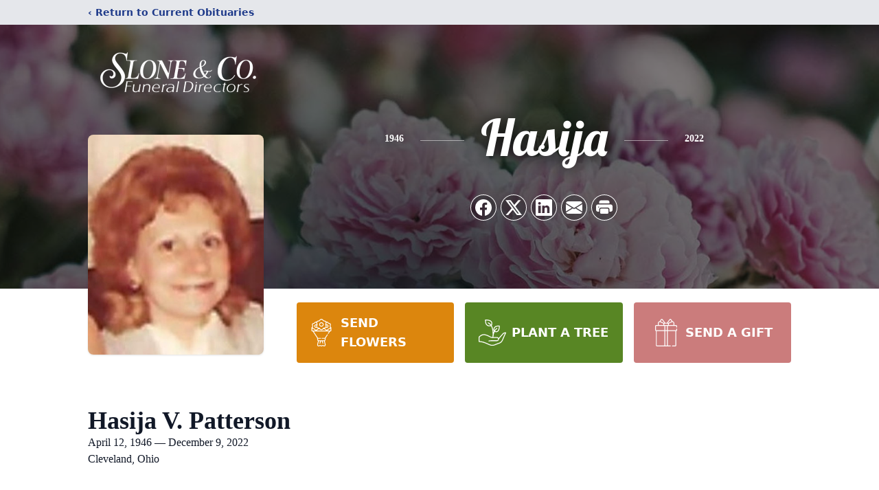

--- FILE ---
content_type: text/html; charset=utf-8
request_url: https://www.google.com/recaptcha/enterprise/anchor?ar=1&k=6LdC_pYhAAAAAHtY5yrkdiEpHo7UD2QuJ-OllMAY&co=aHR0cHM6Ly93d3cuc2xvbmVjYXJlcy5jb206NDQz&hl=en&type=image&v=PoyoqOPhxBO7pBk68S4YbpHZ&theme=light&size=invisible&badge=bottomright&anchor-ms=20000&execute-ms=30000&cb=b75g328juia4
body_size: 48970
content:
<!DOCTYPE HTML><html dir="ltr" lang="en"><head><meta http-equiv="Content-Type" content="text/html; charset=UTF-8">
<meta http-equiv="X-UA-Compatible" content="IE=edge">
<title>reCAPTCHA</title>
<style type="text/css">
/* cyrillic-ext */
@font-face {
  font-family: 'Roboto';
  font-style: normal;
  font-weight: 400;
  font-stretch: 100%;
  src: url(//fonts.gstatic.com/s/roboto/v48/KFO7CnqEu92Fr1ME7kSn66aGLdTylUAMa3GUBHMdazTgWw.woff2) format('woff2');
  unicode-range: U+0460-052F, U+1C80-1C8A, U+20B4, U+2DE0-2DFF, U+A640-A69F, U+FE2E-FE2F;
}
/* cyrillic */
@font-face {
  font-family: 'Roboto';
  font-style: normal;
  font-weight: 400;
  font-stretch: 100%;
  src: url(//fonts.gstatic.com/s/roboto/v48/KFO7CnqEu92Fr1ME7kSn66aGLdTylUAMa3iUBHMdazTgWw.woff2) format('woff2');
  unicode-range: U+0301, U+0400-045F, U+0490-0491, U+04B0-04B1, U+2116;
}
/* greek-ext */
@font-face {
  font-family: 'Roboto';
  font-style: normal;
  font-weight: 400;
  font-stretch: 100%;
  src: url(//fonts.gstatic.com/s/roboto/v48/KFO7CnqEu92Fr1ME7kSn66aGLdTylUAMa3CUBHMdazTgWw.woff2) format('woff2');
  unicode-range: U+1F00-1FFF;
}
/* greek */
@font-face {
  font-family: 'Roboto';
  font-style: normal;
  font-weight: 400;
  font-stretch: 100%;
  src: url(//fonts.gstatic.com/s/roboto/v48/KFO7CnqEu92Fr1ME7kSn66aGLdTylUAMa3-UBHMdazTgWw.woff2) format('woff2');
  unicode-range: U+0370-0377, U+037A-037F, U+0384-038A, U+038C, U+038E-03A1, U+03A3-03FF;
}
/* math */
@font-face {
  font-family: 'Roboto';
  font-style: normal;
  font-weight: 400;
  font-stretch: 100%;
  src: url(//fonts.gstatic.com/s/roboto/v48/KFO7CnqEu92Fr1ME7kSn66aGLdTylUAMawCUBHMdazTgWw.woff2) format('woff2');
  unicode-range: U+0302-0303, U+0305, U+0307-0308, U+0310, U+0312, U+0315, U+031A, U+0326-0327, U+032C, U+032F-0330, U+0332-0333, U+0338, U+033A, U+0346, U+034D, U+0391-03A1, U+03A3-03A9, U+03B1-03C9, U+03D1, U+03D5-03D6, U+03F0-03F1, U+03F4-03F5, U+2016-2017, U+2034-2038, U+203C, U+2040, U+2043, U+2047, U+2050, U+2057, U+205F, U+2070-2071, U+2074-208E, U+2090-209C, U+20D0-20DC, U+20E1, U+20E5-20EF, U+2100-2112, U+2114-2115, U+2117-2121, U+2123-214F, U+2190, U+2192, U+2194-21AE, U+21B0-21E5, U+21F1-21F2, U+21F4-2211, U+2213-2214, U+2216-22FF, U+2308-230B, U+2310, U+2319, U+231C-2321, U+2336-237A, U+237C, U+2395, U+239B-23B7, U+23D0, U+23DC-23E1, U+2474-2475, U+25AF, U+25B3, U+25B7, U+25BD, U+25C1, U+25CA, U+25CC, U+25FB, U+266D-266F, U+27C0-27FF, U+2900-2AFF, U+2B0E-2B11, U+2B30-2B4C, U+2BFE, U+3030, U+FF5B, U+FF5D, U+1D400-1D7FF, U+1EE00-1EEFF;
}
/* symbols */
@font-face {
  font-family: 'Roboto';
  font-style: normal;
  font-weight: 400;
  font-stretch: 100%;
  src: url(//fonts.gstatic.com/s/roboto/v48/KFO7CnqEu92Fr1ME7kSn66aGLdTylUAMaxKUBHMdazTgWw.woff2) format('woff2');
  unicode-range: U+0001-000C, U+000E-001F, U+007F-009F, U+20DD-20E0, U+20E2-20E4, U+2150-218F, U+2190, U+2192, U+2194-2199, U+21AF, U+21E6-21F0, U+21F3, U+2218-2219, U+2299, U+22C4-22C6, U+2300-243F, U+2440-244A, U+2460-24FF, U+25A0-27BF, U+2800-28FF, U+2921-2922, U+2981, U+29BF, U+29EB, U+2B00-2BFF, U+4DC0-4DFF, U+FFF9-FFFB, U+10140-1018E, U+10190-1019C, U+101A0, U+101D0-101FD, U+102E0-102FB, U+10E60-10E7E, U+1D2C0-1D2D3, U+1D2E0-1D37F, U+1F000-1F0FF, U+1F100-1F1AD, U+1F1E6-1F1FF, U+1F30D-1F30F, U+1F315, U+1F31C, U+1F31E, U+1F320-1F32C, U+1F336, U+1F378, U+1F37D, U+1F382, U+1F393-1F39F, U+1F3A7-1F3A8, U+1F3AC-1F3AF, U+1F3C2, U+1F3C4-1F3C6, U+1F3CA-1F3CE, U+1F3D4-1F3E0, U+1F3ED, U+1F3F1-1F3F3, U+1F3F5-1F3F7, U+1F408, U+1F415, U+1F41F, U+1F426, U+1F43F, U+1F441-1F442, U+1F444, U+1F446-1F449, U+1F44C-1F44E, U+1F453, U+1F46A, U+1F47D, U+1F4A3, U+1F4B0, U+1F4B3, U+1F4B9, U+1F4BB, U+1F4BF, U+1F4C8-1F4CB, U+1F4D6, U+1F4DA, U+1F4DF, U+1F4E3-1F4E6, U+1F4EA-1F4ED, U+1F4F7, U+1F4F9-1F4FB, U+1F4FD-1F4FE, U+1F503, U+1F507-1F50B, U+1F50D, U+1F512-1F513, U+1F53E-1F54A, U+1F54F-1F5FA, U+1F610, U+1F650-1F67F, U+1F687, U+1F68D, U+1F691, U+1F694, U+1F698, U+1F6AD, U+1F6B2, U+1F6B9-1F6BA, U+1F6BC, U+1F6C6-1F6CF, U+1F6D3-1F6D7, U+1F6E0-1F6EA, U+1F6F0-1F6F3, U+1F6F7-1F6FC, U+1F700-1F7FF, U+1F800-1F80B, U+1F810-1F847, U+1F850-1F859, U+1F860-1F887, U+1F890-1F8AD, U+1F8B0-1F8BB, U+1F8C0-1F8C1, U+1F900-1F90B, U+1F93B, U+1F946, U+1F984, U+1F996, U+1F9E9, U+1FA00-1FA6F, U+1FA70-1FA7C, U+1FA80-1FA89, U+1FA8F-1FAC6, U+1FACE-1FADC, U+1FADF-1FAE9, U+1FAF0-1FAF8, U+1FB00-1FBFF;
}
/* vietnamese */
@font-face {
  font-family: 'Roboto';
  font-style: normal;
  font-weight: 400;
  font-stretch: 100%;
  src: url(//fonts.gstatic.com/s/roboto/v48/KFO7CnqEu92Fr1ME7kSn66aGLdTylUAMa3OUBHMdazTgWw.woff2) format('woff2');
  unicode-range: U+0102-0103, U+0110-0111, U+0128-0129, U+0168-0169, U+01A0-01A1, U+01AF-01B0, U+0300-0301, U+0303-0304, U+0308-0309, U+0323, U+0329, U+1EA0-1EF9, U+20AB;
}
/* latin-ext */
@font-face {
  font-family: 'Roboto';
  font-style: normal;
  font-weight: 400;
  font-stretch: 100%;
  src: url(//fonts.gstatic.com/s/roboto/v48/KFO7CnqEu92Fr1ME7kSn66aGLdTylUAMa3KUBHMdazTgWw.woff2) format('woff2');
  unicode-range: U+0100-02BA, U+02BD-02C5, U+02C7-02CC, U+02CE-02D7, U+02DD-02FF, U+0304, U+0308, U+0329, U+1D00-1DBF, U+1E00-1E9F, U+1EF2-1EFF, U+2020, U+20A0-20AB, U+20AD-20C0, U+2113, U+2C60-2C7F, U+A720-A7FF;
}
/* latin */
@font-face {
  font-family: 'Roboto';
  font-style: normal;
  font-weight: 400;
  font-stretch: 100%;
  src: url(//fonts.gstatic.com/s/roboto/v48/KFO7CnqEu92Fr1ME7kSn66aGLdTylUAMa3yUBHMdazQ.woff2) format('woff2');
  unicode-range: U+0000-00FF, U+0131, U+0152-0153, U+02BB-02BC, U+02C6, U+02DA, U+02DC, U+0304, U+0308, U+0329, U+2000-206F, U+20AC, U+2122, U+2191, U+2193, U+2212, U+2215, U+FEFF, U+FFFD;
}
/* cyrillic-ext */
@font-face {
  font-family: 'Roboto';
  font-style: normal;
  font-weight: 500;
  font-stretch: 100%;
  src: url(//fonts.gstatic.com/s/roboto/v48/KFO7CnqEu92Fr1ME7kSn66aGLdTylUAMa3GUBHMdazTgWw.woff2) format('woff2');
  unicode-range: U+0460-052F, U+1C80-1C8A, U+20B4, U+2DE0-2DFF, U+A640-A69F, U+FE2E-FE2F;
}
/* cyrillic */
@font-face {
  font-family: 'Roboto';
  font-style: normal;
  font-weight: 500;
  font-stretch: 100%;
  src: url(//fonts.gstatic.com/s/roboto/v48/KFO7CnqEu92Fr1ME7kSn66aGLdTylUAMa3iUBHMdazTgWw.woff2) format('woff2');
  unicode-range: U+0301, U+0400-045F, U+0490-0491, U+04B0-04B1, U+2116;
}
/* greek-ext */
@font-face {
  font-family: 'Roboto';
  font-style: normal;
  font-weight: 500;
  font-stretch: 100%;
  src: url(//fonts.gstatic.com/s/roboto/v48/KFO7CnqEu92Fr1ME7kSn66aGLdTylUAMa3CUBHMdazTgWw.woff2) format('woff2');
  unicode-range: U+1F00-1FFF;
}
/* greek */
@font-face {
  font-family: 'Roboto';
  font-style: normal;
  font-weight: 500;
  font-stretch: 100%;
  src: url(//fonts.gstatic.com/s/roboto/v48/KFO7CnqEu92Fr1ME7kSn66aGLdTylUAMa3-UBHMdazTgWw.woff2) format('woff2');
  unicode-range: U+0370-0377, U+037A-037F, U+0384-038A, U+038C, U+038E-03A1, U+03A3-03FF;
}
/* math */
@font-face {
  font-family: 'Roboto';
  font-style: normal;
  font-weight: 500;
  font-stretch: 100%;
  src: url(//fonts.gstatic.com/s/roboto/v48/KFO7CnqEu92Fr1ME7kSn66aGLdTylUAMawCUBHMdazTgWw.woff2) format('woff2');
  unicode-range: U+0302-0303, U+0305, U+0307-0308, U+0310, U+0312, U+0315, U+031A, U+0326-0327, U+032C, U+032F-0330, U+0332-0333, U+0338, U+033A, U+0346, U+034D, U+0391-03A1, U+03A3-03A9, U+03B1-03C9, U+03D1, U+03D5-03D6, U+03F0-03F1, U+03F4-03F5, U+2016-2017, U+2034-2038, U+203C, U+2040, U+2043, U+2047, U+2050, U+2057, U+205F, U+2070-2071, U+2074-208E, U+2090-209C, U+20D0-20DC, U+20E1, U+20E5-20EF, U+2100-2112, U+2114-2115, U+2117-2121, U+2123-214F, U+2190, U+2192, U+2194-21AE, U+21B0-21E5, U+21F1-21F2, U+21F4-2211, U+2213-2214, U+2216-22FF, U+2308-230B, U+2310, U+2319, U+231C-2321, U+2336-237A, U+237C, U+2395, U+239B-23B7, U+23D0, U+23DC-23E1, U+2474-2475, U+25AF, U+25B3, U+25B7, U+25BD, U+25C1, U+25CA, U+25CC, U+25FB, U+266D-266F, U+27C0-27FF, U+2900-2AFF, U+2B0E-2B11, U+2B30-2B4C, U+2BFE, U+3030, U+FF5B, U+FF5D, U+1D400-1D7FF, U+1EE00-1EEFF;
}
/* symbols */
@font-face {
  font-family: 'Roboto';
  font-style: normal;
  font-weight: 500;
  font-stretch: 100%;
  src: url(//fonts.gstatic.com/s/roboto/v48/KFO7CnqEu92Fr1ME7kSn66aGLdTylUAMaxKUBHMdazTgWw.woff2) format('woff2');
  unicode-range: U+0001-000C, U+000E-001F, U+007F-009F, U+20DD-20E0, U+20E2-20E4, U+2150-218F, U+2190, U+2192, U+2194-2199, U+21AF, U+21E6-21F0, U+21F3, U+2218-2219, U+2299, U+22C4-22C6, U+2300-243F, U+2440-244A, U+2460-24FF, U+25A0-27BF, U+2800-28FF, U+2921-2922, U+2981, U+29BF, U+29EB, U+2B00-2BFF, U+4DC0-4DFF, U+FFF9-FFFB, U+10140-1018E, U+10190-1019C, U+101A0, U+101D0-101FD, U+102E0-102FB, U+10E60-10E7E, U+1D2C0-1D2D3, U+1D2E0-1D37F, U+1F000-1F0FF, U+1F100-1F1AD, U+1F1E6-1F1FF, U+1F30D-1F30F, U+1F315, U+1F31C, U+1F31E, U+1F320-1F32C, U+1F336, U+1F378, U+1F37D, U+1F382, U+1F393-1F39F, U+1F3A7-1F3A8, U+1F3AC-1F3AF, U+1F3C2, U+1F3C4-1F3C6, U+1F3CA-1F3CE, U+1F3D4-1F3E0, U+1F3ED, U+1F3F1-1F3F3, U+1F3F5-1F3F7, U+1F408, U+1F415, U+1F41F, U+1F426, U+1F43F, U+1F441-1F442, U+1F444, U+1F446-1F449, U+1F44C-1F44E, U+1F453, U+1F46A, U+1F47D, U+1F4A3, U+1F4B0, U+1F4B3, U+1F4B9, U+1F4BB, U+1F4BF, U+1F4C8-1F4CB, U+1F4D6, U+1F4DA, U+1F4DF, U+1F4E3-1F4E6, U+1F4EA-1F4ED, U+1F4F7, U+1F4F9-1F4FB, U+1F4FD-1F4FE, U+1F503, U+1F507-1F50B, U+1F50D, U+1F512-1F513, U+1F53E-1F54A, U+1F54F-1F5FA, U+1F610, U+1F650-1F67F, U+1F687, U+1F68D, U+1F691, U+1F694, U+1F698, U+1F6AD, U+1F6B2, U+1F6B9-1F6BA, U+1F6BC, U+1F6C6-1F6CF, U+1F6D3-1F6D7, U+1F6E0-1F6EA, U+1F6F0-1F6F3, U+1F6F7-1F6FC, U+1F700-1F7FF, U+1F800-1F80B, U+1F810-1F847, U+1F850-1F859, U+1F860-1F887, U+1F890-1F8AD, U+1F8B0-1F8BB, U+1F8C0-1F8C1, U+1F900-1F90B, U+1F93B, U+1F946, U+1F984, U+1F996, U+1F9E9, U+1FA00-1FA6F, U+1FA70-1FA7C, U+1FA80-1FA89, U+1FA8F-1FAC6, U+1FACE-1FADC, U+1FADF-1FAE9, U+1FAF0-1FAF8, U+1FB00-1FBFF;
}
/* vietnamese */
@font-face {
  font-family: 'Roboto';
  font-style: normal;
  font-weight: 500;
  font-stretch: 100%;
  src: url(//fonts.gstatic.com/s/roboto/v48/KFO7CnqEu92Fr1ME7kSn66aGLdTylUAMa3OUBHMdazTgWw.woff2) format('woff2');
  unicode-range: U+0102-0103, U+0110-0111, U+0128-0129, U+0168-0169, U+01A0-01A1, U+01AF-01B0, U+0300-0301, U+0303-0304, U+0308-0309, U+0323, U+0329, U+1EA0-1EF9, U+20AB;
}
/* latin-ext */
@font-face {
  font-family: 'Roboto';
  font-style: normal;
  font-weight: 500;
  font-stretch: 100%;
  src: url(//fonts.gstatic.com/s/roboto/v48/KFO7CnqEu92Fr1ME7kSn66aGLdTylUAMa3KUBHMdazTgWw.woff2) format('woff2');
  unicode-range: U+0100-02BA, U+02BD-02C5, U+02C7-02CC, U+02CE-02D7, U+02DD-02FF, U+0304, U+0308, U+0329, U+1D00-1DBF, U+1E00-1E9F, U+1EF2-1EFF, U+2020, U+20A0-20AB, U+20AD-20C0, U+2113, U+2C60-2C7F, U+A720-A7FF;
}
/* latin */
@font-face {
  font-family: 'Roboto';
  font-style: normal;
  font-weight: 500;
  font-stretch: 100%;
  src: url(//fonts.gstatic.com/s/roboto/v48/KFO7CnqEu92Fr1ME7kSn66aGLdTylUAMa3yUBHMdazQ.woff2) format('woff2');
  unicode-range: U+0000-00FF, U+0131, U+0152-0153, U+02BB-02BC, U+02C6, U+02DA, U+02DC, U+0304, U+0308, U+0329, U+2000-206F, U+20AC, U+2122, U+2191, U+2193, U+2212, U+2215, U+FEFF, U+FFFD;
}
/* cyrillic-ext */
@font-face {
  font-family: 'Roboto';
  font-style: normal;
  font-weight: 900;
  font-stretch: 100%;
  src: url(//fonts.gstatic.com/s/roboto/v48/KFO7CnqEu92Fr1ME7kSn66aGLdTylUAMa3GUBHMdazTgWw.woff2) format('woff2');
  unicode-range: U+0460-052F, U+1C80-1C8A, U+20B4, U+2DE0-2DFF, U+A640-A69F, U+FE2E-FE2F;
}
/* cyrillic */
@font-face {
  font-family: 'Roboto';
  font-style: normal;
  font-weight: 900;
  font-stretch: 100%;
  src: url(//fonts.gstatic.com/s/roboto/v48/KFO7CnqEu92Fr1ME7kSn66aGLdTylUAMa3iUBHMdazTgWw.woff2) format('woff2');
  unicode-range: U+0301, U+0400-045F, U+0490-0491, U+04B0-04B1, U+2116;
}
/* greek-ext */
@font-face {
  font-family: 'Roboto';
  font-style: normal;
  font-weight: 900;
  font-stretch: 100%;
  src: url(//fonts.gstatic.com/s/roboto/v48/KFO7CnqEu92Fr1ME7kSn66aGLdTylUAMa3CUBHMdazTgWw.woff2) format('woff2');
  unicode-range: U+1F00-1FFF;
}
/* greek */
@font-face {
  font-family: 'Roboto';
  font-style: normal;
  font-weight: 900;
  font-stretch: 100%;
  src: url(//fonts.gstatic.com/s/roboto/v48/KFO7CnqEu92Fr1ME7kSn66aGLdTylUAMa3-UBHMdazTgWw.woff2) format('woff2');
  unicode-range: U+0370-0377, U+037A-037F, U+0384-038A, U+038C, U+038E-03A1, U+03A3-03FF;
}
/* math */
@font-face {
  font-family: 'Roboto';
  font-style: normal;
  font-weight: 900;
  font-stretch: 100%;
  src: url(//fonts.gstatic.com/s/roboto/v48/KFO7CnqEu92Fr1ME7kSn66aGLdTylUAMawCUBHMdazTgWw.woff2) format('woff2');
  unicode-range: U+0302-0303, U+0305, U+0307-0308, U+0310, U+0312, U+0315, U+031A, U+0326-0327, U+032C, U+032F-0330, U+0332-0333, U+0338, U+033A, U+0346, U+034D, U+0391-03A1, U+03A3-03A9, U+03B1-03C9, U+03D1, U+03D5-03D6, U+03F0-03F1, U+03F4-03F5, U+2016-2017, U+2034-2038, U+203C, U+2040, U+2043, U+2047, U+2050, U+2057, U+205F, U+2070-2071, U+2074-208E, U+2090-209C, U+20D0-20DC, U+20E1, U+20E5-20EF, U+2100-2112, U+2114-2115, U+2117-2121, U+2123-214F, U+2190, U+2192, U+2194-21AE, U+21B0-21E5, U+21F1-21F2, U+21F4-2211, U+2213-2214, U+2216-22FF, U+2308-230B, U+2310, U+2319, U+231C-2321, U+2336-237A, U+237C, U+2395, U+239B-23B7, U+23D0, U+23DC-23E1, U+2474-2475, U+25AF, U+25B3, U+25B7, U+25BD, U+25C1, U+25CA, U+25CC, U+25FB, U+266D-266F, U+27C0-27FF, U+2900-2AFF, U+2B0E-2B11, U+2B30-2B4C, U+2BFE, U+3030, U+FF5B, U+FF5D, U+1D400-1D7FF, U+1EE00-1EEFF;
}
/* symbols */
@font-face {
  font-family: 'Roboto';
  font-style: normal;
  font-weight: 900;
  font-stretch: 100%;
  src: url(//fonts.gstatic.com/s/roboto/v48/KFO7CnqEu92Fr1ME7kSn66aGLdTylUAMaxKUBHMdazTgWw.woff2) format('woff2');
  unicode-range: U+0001-000C, U+000E-001F, U+007F-009F, U+20DD-20E0, U+20E2-20E4, U+2150-218F, U+2190, U+2192, U+2194-2199, U+21AF, U+21E6-21F0, U+21F3, U+2218-2219, U+2299, U+22C4-22C6, U+2300-243F, U+2440-244A, U+2460-24FF, U+25A0-27BF, U+2800-28FF, U+2921-2922, U+2981, U+29BF, U+29EB, U+2B00-2BFF, U+4DC0-4DFF, U+FFF9-FFFB, U+10140-1018E, U+10190-1019C, U+101A0, U+101D0-101FD, U+102E0-102FB, U+10E60-10E7E, U+1D2C0-1D2D3, U+1D2E0-1D37F, U+1F000-1F0FF, U+1F100-1F1AD, U+1F1E6-1F1FF, U+1F30D-1F30F, U+1F315, U+1F31C, U+1F31E, U+1F320-1F32C, U+1F336, U+1F378, U+1F37D, U+1F382, U+1F393-1F39F, U+1F3A7-1F3A8, U+1F3AC-1F3AF, U+1F3C2, U+1F3C4-1F3C6, U+1F3CA-1F3CE, U+1F3D4-1F3E0, U+1F3ED, U+1F3F1-1F3F3, U+1F3F5-1F3F7, U+1F408, U+1F415, U+1F41F, U+1F426, U+1F43F, U+1F441-1F442, U+1F444, U+1F446-1F449, U+1F44C-1F44E, U+1F453, U+1F46A, U+1F47D, U+1F4A3, U+1F4B0, U+1F4B3, U+1F4B9, U+1F4BB, U+1F4BF, U+1F4C8-1F4CB, U+1F4D6, U+1F4DA, U+1F4DF, U+1F4E3-1F4E6, U+1F4EA-1F4ED, U+1F4F7, U+1F4F9-1F4FB, U+1F4FD-1F4FE, U+1F503, U+1F507-1F50B, U+1F50D, U+1F512-1F513, U+1F53E-1F54A, U+1F54F-1F5FA, U+1F610, U+1F650-1F67F, U+1F687, U+1F68D, U+1F691, U+1F694, U+1F698, U+1F6AD, U+1F6B2, U+1F6B9-1F6BA, U+1F6BC, U+1F6C6-1F6CF, U+1F6D3-1F6D7, U+1F6E0-1F6EA, U+1F6F0-1F6F3, U+1F6F7-1F6FC, U+1F700-1F7FF, U+1F800-1F80B, U+1F810-1F847, U+1F850-1F859, U+1F860-1F887, U+1F890-1F8AD, U+1F8B0-1F8BB, U+1F8C0-1F8C1, U+1F900-1F90B, U+1F93B, U+1F946, U+1F984, U+1F996, U+1F9E9, U+1FA00-1FA6F, U+1FA70-1FA7C, U+1FA80-1FA89, U+1FA8F-1FAC6, U+1FACE-1FADC, U+1FADF-1FAE9, U+1FAF0-1FAF8, U+1FB00-1FBFF;
}
/* vietnamese */
@font-face {
  font-family: 'Roboto';
  font-style: normal;
  font-weight: 900;
  font-stretch: 100%;
  src: url(//fonts.gstatic.com/s/roboto/v48/KFO7CnqEu92Fr1ME7kSn66aGLdTylUAMa3OUBHMdazTgWw.woff2) format('woff2');
  unicode-range: U+0102-0103, U+0110-0111, U+0128-0129, U+0168-0169, U+01A0-01A1, U+01AF-01B0, U+0300-0301, U+0303-0304, U+0308-0309, U+0323, U+0329, U+1EA0-1EF9, U+20AB;
}
/* latin-ext */
@font-face {
  font-family: 'Roboto';
  font-style: normal;
  font-weight: 900;
  font-stretch: 100%;
  src: url(//fonts.gstatic.com/s/roboto/v48/KFO7CnqEu92Fr1ME7kSn66aGLdTylUAMa3KUBHMdazTgWw.woff2) format('woff2');
  unicode-range: U+0100-02BA, U+02BD-02C5, U+02C7-02CC, U+02CE-02D7, U+02DD-02FF, U+0304, U+0308, U+0329, U+1D00-1DBF, U+1E00-1E9F, U+1EF2-1EFF, U+2020, U+20A0-20AB, U+20AD-20C0, U+2113, U+2C60-2C7F, U+A720-A7FF;
}
/* latin */
@font-face {
  font-family: 'Roboto';
  font-style: normal;
  font-weight: 900;
  font-stretch: 100%;
  src: url(//fonts.gstatic.com/s/roboto/v48/KFO7CnqEu92Fr1ME7kSn66aGLdTylUAMa3yUBHMdazQ.woff2) format('woff2');
  unicode-range: U+0000-00FF, U+0131, U+0152-0153, U+02BB-02BC, U+02C6, U+02DA, U+02DC, U+0304, U+0308, U+0329, U+2000-206F, U+20AC, U+2122, U+2191, U+2193, U+2212, U+2215, U+FEFF, U+FFFD;
}

</style>
<link rel="stylesheet" type="text/css" href="https://www.gstatic.com/recaptcha/releases/PoyoqOPhxBO7pBk68S4YbpHZ/styles__ltr.css">
<script nonce="kImc0t8a0E3IEEBvO0H9kg" type="text/javascript">window['__recaptcha_api'] = 'https://www.google.com/recaptcha/enterprise/';</script>
<script type="text/javascript" src="https://www.gstatic.com/recaptcha/releases/PoyoqOPhxBO7pBk68S4YbpHZ/recaptcha__en.js" nonce="kImc0t8a0E3IEEBvO0H9kg">
      
    </script></head>
<body><div id="rc-anchor-alert" class="rc-anchor-alert"></div>
<input type="hidden" id="recaptcha-token" value="[base64]">
<script type="text/javascript" nonce="kImc0t8a0E3IEEBvO0H9kg">
      recaptcha.anchor.Main.init("[\x22ainput\x22,[\x22bgdata\x22,\x22\x22,\[base64]/[base64]/[base64]/KE4oMTI0LHYsdi5HKSxMWihsLHYpKTpOKDEyNCx2LGwpLFYpLHYpLFQpKSxGKDE3MSx2KX0scjc9ZnVuY3Rpb24obCl7cmV0dXJuIGx9LEM9ZnVuY3Rpb24obCxWLHYpe04odixsLFYpLFZbYWtdPTI3OTZ9LG49ZnVuY3Rpb24obCxWKXtWLlg9KChWLlg/[base64]/[base64]/[base64]/[base64]/[base64]/[base64]/[base64]/[base64]/[base64]/[base64]/[base64]\\u003d\x22,\[base64]\\u003d\\u003d\x22,\x22w6UoKcO5SjNCRMOlwrtTWsK1w4/[base64]/[base64]/Dt8OXwp7CtcOVWAg3w7zCjsOhw4XDixgPNDZEw4/DjcOZIG/DpEzDrsOoRUXCs8ODbMK7wo/Dp8Ofw4zCnMKJwo1ww6c9wqdmw7jDpl3Csm7DsnrDgsKtw4PDhwl7wrZNZsK9OsKcKMO0woPCl8KcTcKgwqFFD250L8KXL8OCw78FwqZPTsKrwqALUCtCw55WYsK0wrkOw4vDtU9ScgPDtcOVwq/Co8OyJSDCmsOmwqofwqErw65eJ8O2XXlCKsONQcKwC8OnPQrCvkkvw5PDkWUfw5Bjwoguw6DCtHQmLcO3wqvDnkg0w5DCuFzCncKeFm3Dl8OdN1hxdlkRDMKxwqnDtXPChcOCw43Dsl/Dl8OyRBLDmRBCwp1bw65lwr/CusKMwog3GsKVSS3CjC/CqivCogDDiX8Pw5/DmcKzKjIew6U9fMO9wq0qY8O5ZXZnQMOALcOFSMOTwo7CnGzCl3wuB8OHOwjCqsKwwqLDv2Vdwp59HsOJF8Ofw7HDjSRsw4HDk2BGw6DClcKWwrDDrcOZwqPCnVzDuQJHw5/CrjXCo8KAGnwBw5nDn8KVPnbCjcKXw4UWMkTDvnTCmsK/wrLCmzUhwrPCui3CnsOxw541wrQHw7/DmikeFsKfw4zDj2gsFcOfZcKcHQ7DisKLYizCgcKVw70rwok3FwHCisOCwq0/R8OqwqA/[base64]/DvMO+w4nDowXCh0/[base64]/DpBHDpjfDtnxaw4h2wqdUwqzCqRV/wrvCvh42Q8K5woJ1wpnCicKGw4Yuwq4GIsKAXUrDnUxQP8KKDjonwozCqsOcY8OUbX8Aw61+QMK1MMKEw4Rlw7/DucOmVXZCw6UYw7rCuyjCn8KnfcOBQGTDncKkwrUNwrgUwrbCiznDum4pwoUFCH3DmmIRQ8O1wqTDlQsXwqjCsMKGYBwvw6/Dr8OHw4XDpcKYTR1Qwog0wofCqmIeTgzCgTDCu8OTwpvCqRhUJcKEBsOCw5rDqHvCqUXCisKtIXQWw45hM0/Dr8OXcsOFw5/Dt1DCksK7w64ua0Z7w47CrcKjwrMhw7XDonjDoA/Dp0Jzw47DlsKEw6nDpsK3w4LCgQYmw4E/QsKYAlfCkxPDjHEvwoECN30xKsK8wrtYKG0yWXjCljvCisKOKcK8R0TClBIYw71mw4bCv2FDw7gQTyTCqcKzwoVNw5bCjcOOSFwwwqjDosKow6F2EMOUw4xHw6bDnsOawp42w7p/[base64]/DgloBXsK9E8OpOsOqw54iBcKRXcOlworDtGzCkcO+wrJ0wojCrTI9CWXCicOWwp8gFn4Ew7dew6wDYsKVw4DDjmwfwqY4CQzDqMKQw71Mw5jDrMKgQMKhTTdFNiNWe8O8wrrCo8KOazVkw5k/w57CsMOtw58lw4DDtSQmw67ClzXCj2nCpMKgwoEkwr/CjsOfwp0tw6nDssO/[base64]/ClRXDtGDCqMOdLsKhw48ZSzUJw5cKBTxHw5LCtcKCwofDisKWwpbCnsKhwp9wPcKkw5nChcKmw6lkV3DDkF5oVW0Vw6BvwpxLwo/DrgvDlVRGNRbDi8KaYQjCiXDCtsKoQEbCk8KMw5rCt8KGAUZxOn98OsKOw7UNAkHCnX1Jw6vDnGx+w7IHwpfDgMO6DcO5w67CocKFJ2/CosOFJMKXwp1GwpfDgMOaL1bCmFMiwprClkw9Z8O6QEM0wpXDiMOYw4LCj8KuRinCtx4EKsOgFMK+QcOww7dICRnDlcOLw5fDgcOkwrrCpcKMw7cjGcKswoDDh8O6IFbCuMKwZMKVw4Jcwp/CsMKqwo56PcOTQcK/wqAswo7CvcKqQkXDoMKhw57DgW5FwqsOWcOwwpB3R2nDrsOQGGBlw7TChkRCwrfDvnHCtRrCkATCkSdxwrnDrsKDwpbCh8O9wpwxX8OIasOWC8K1C1LDqsKXKCNpwqbDsEhAw7UxDyQcPmoWw5rCrcODwrTDkMKrwrdyw70ofyMTwpV/[base64]/[base64]/w5zCtjt4bMKmUsOMeC/Ds1XCq8Orwp3DosK4wrjDt8OmHkB/wrR/URdgXsOCdSbCgsO9eMKMSMKIw5zCszHDniwBw4Vxw6pkw7/DrHdSTcOWwq7DtAhNwqFdDcK/woDCpMO7w7N2E8K5HwdvwqTCuMKKXMKna8KyOsKxwqMIw6DDm1s5w5BvUSczw47CqcOBwofCmXBWf8Oaw5/DuMK+Y8OWIMONWzEmw75MwobCkcK4w5HCvMOtLMOwwq4Ywo8mfsORwofCoHxHRcO+EMO3wpNhEH3DolXDq3HDgUDDosKZw7Zmw6fDgcOXw59wPhPCjyrCohtAw7IlIX3DlHjCvMKjw4JQK0Qjw6vCiMKxw6/CgsKrPAoiw4wowrt/AmJOOsKeC0XDicO2wqzCm8KewofClcOTwoLCuizCm8KyGjXDvj0UGGtMwqHDk8OqB8KHG8OzAmDDssKHw6wOW8KQI2Z1d8KWZMKRdSjDnUDDgcOZwovDrcO/ccO+woXCtsKaw4HDmlAVw7kYw6QybG9yXlVdwrfDoUjCm2bDnzrCvyjDkW3DowvDg8O7w7Q6BRLCtEdlN8OYwpgowozDrcKRwoo+w7glIMOCI8Kpwr1GGMOBwozCusK1w6tEw5Fuw7EFwphMRMO/[base64]/DqBcIT8O2WRzCgMOZFsKVcFnCpsOGwqg5FsOnR8KCw5Ima8OQW8KXw40ewoxnw6/DoMK7wq7ClWfDn8KRw79KHsKMOMKGR8KTdGTDmsKEdwpXQQ4Jw5JHwqTDmsO8w5kxw4DCkjo5w7fCvMOYwoPDicOZwqbCksKuOcOcH8K3SWk1dMObE8K0UsK/[base64]/DrMKPaMOVHHnCvsKjwp/CgFjCm8O1AyHCvsKQUkwcw7UUw4fDoWjDq0rDpsKow4g4PlrDrn/DncKkRsO0TsOpU8O/[base64]/CksO0fMKmwrlVdUTCuMK1KSIRwqM0IiM4DxoVw73CvMK/[base64]/[base64]/[base64]/DuG/CnMOpw6TDl3/DhMOYwrbCiynCg8OLZ8KHMCbCuWzCllXDiMO6M0ZrwrHDt8O4w4ZNSytqwo3DtmXDvMKCeSbCmMOuw6DCpMK8wpnCm8K5wpcrwqvChGfCsCfDp3zDiMKuKjrDqsKkGMOSTsO8M31rw5/Cj2HDhAkpw6TCrcOiw59/[base64]/DjHjCtcKGQMKDAGHCrcKADxgldg7Cny7CjcOlwrXDqCvDvHthw45tIRggUX9CccKSwr/[base64]/Dni/[base64]/[base64]/UMO/woPCncOffMK/acK3Egk3Ygh5NhpvwpzCgCzCqWAlHjXDmsO5YhzDr8KKP3DChgV/[base64]/DiMOqLsKiGQLCh8KQbGhNa01OAcOQeysHw4QIWMKlwr5ew5zCh2YQwr3Ck8Ksw6jDq8KBSMOdaHkPODx2VX7Dm8K8Z3t7UcK9KX/[base64]/Dj8KMEsO3wqsTwrkJfcOYwqrDuMKbK8KUEAbDjMOIIQsJFGjCn3dPw7tHwqXCtcKsTsKLQsKNwr9uwr8tKFhtDCjDpMK+wr7DksKpHlh7FsKIPS4nwpooWy4iEsOvbcKUOATCiWPCkz9Bw67Csy/DqBPCk2t1w4IMZA4bKcKVTMKxcRV9IwFxN8OJwpfDrxrDoMOIw7bDlVzCtcKewpAvRVrDpsKjLMKJaWttw7lawo7ChsKmwrDCtcKsw5NWTsOYw5FKW8OFA3dLb3DCqXnClhzDjMKaw6DChcKawo/DjyNGN8O/[base64]/Cn8O+wospLXnDkcOGw6XCuMKzYMKbLF3DqSJgw4lXw7jCgcK6wr/[base64]/CoAzCkMOYVMOiBHrDlFYRwqrDrMKpbcOcwrjClsKow4HDuTElw5nClxM+wpdywqdvwqTCucKkBkTDtUhMHC0ZS2RECcOZw6I0IMOUwqlXw7HDsMOcPsOcwqYtMwFWwr5kHhZSw6UXNcOWIj4wwr/Dm8KMwrUqTcObZMOww7vCj8KDwrAhwp3DicKiCsKdwqvDv2DDhSoILcODMQfCpl7CmkI8ZlXCpcOVwoERw4NzRMOGEjbCgcOewpzDh8O6Tx7DocO6wo1Aw4x9M0BMM8O9fQBBwr/CocOlShRrTXoCXsKOaMOQQ1LCtjAhU8OiOcOkZAE5w6bCoMKubMOfw4hsd0fDvWx8flzDn8OUw6TDkDzCnQHDpE7CoMO3SDJ3TMOTfSFhwrAGwr3CpsODC8KdNcKtIyBWw7TCuHcNNsKLw5nCksK3FcKXw5fClcOMR2sjF8OWB8O/[base64]/CncK8OUQSw7HDixnDuhDDrMOZEcOiPCcIw5zDhiPDiBbDqzZ8w4trMcO+wp/Dhw1KwpFKw5cZc8OSwps1JR/CvR3DhcKUw419IMKpwpRawrRaw74+w6RUwrlrw4bCvsKUT3PClXhzw6Yewq/[base64]/CjcOPw63Cix0ZM1DCssKpwpd/w4jDkGrCvMOtw6vDtcKpw7BqwqPDhcOJZTPDvS5mIQfDvhRnw5x/KHPDvGjCqMKsQ2LDvMKPwoVEcjgJWMOQK8OGwo7DjMKJwoHDpRdcYxHChsOAL8OcwrtJaSHCi8Kawq3CoCxqAkvCvsO5fMKrwqjCvxdawrt+wojCksOVVMOLwpzCgV7Di2Jcwq/Duk9+wo/DqsOsw6fCs8KZGcO+wr7Ci2LClWbCuXJCw6/[base64]/[base64]/[base64]/DlcKgSsO3w5lYGcOow5HCoMKkG3TDllPDsMK0V8OdwpLDsDnDuQQwLMO2ccKLwrXDox/DisK5worDvcKSwpkFW2XCtsOqQTM8Z8O4w64Iw7Ykwo/CvlxdwrYKwpDCpRArUyIuAX7Ck8OqdMK7ewkDw5RAVMOmwoAMdcKowp4Xw6DDnnkZScKyFHcoI8OMdknCtnDChcO4NSfDoiEJwrx7azQEw6nDigjCslZMEkAcw5PDrDVcwrUiwqJ5wrJEc8Klw7/[base64]/[base64]/DqsK8w5Rkw49ywoIPY2nDgsOYwo8aa2BAw4PCtxTDvMK8c8OncMKiwq/DlStSISFfKinCpFDDsTbDiG7CoUkrcVEkSMKvWGHCnG3CmnbDpcKqw5fDtMOTAcKJwoc+F8OoN8OVwpPCq3rCpxFeJsKKwotHX2d5H1BIGsKYcHrDksKSw5E1w6oKw6Z/fTHCmgXCpMOPw6nCmgM4w7TCkkVbw4PDnhrDky4WMD/CjMKVw6LCq8Kfwpl+w6vCiz7CiMOhw7bCrGDCnkTCicOqSBVAFsOWwqpQwqXDhx9Tw5NOw6pZM8OKw4ksTiHCncKRwq1/wrooTsOpKsKAw5NjwoIaw7V4w63CrQjDtsO8VHDDpGV7w4TDhcOjw5BNFBrDpMOfw71uwrptWR/Cu2pyw47Cu1kswpQow6HCkBDDjMKqUgMNwrMmwoIeQ8ORw455w5HDusKmND9taWI5bhAsNQTDjMKML1JCw6nDqcKMwpTDu8Osw5Ftw7HCgcOqw47Ds8OVEFhbw5JFP8KSw7bDuAzDrMO6w5ciwqRgG8O7IcK/[base64]/CosOjw7vDt8KYwrbDq8OIRcK2d2YiwqvCtkVLwrUwYcKzS2PCjcKqwrvDncObw6jDkMOFK8KJL8OZw57CvQ/CgsKfw7lwaFdiwq7CkMOQVMOxEMKVWsKfwpAxHmpCQBxsRUbDlCPDrXnCnsOUwp7Cp2vDtMOWe8KXU8OoNzonwooLAnNfwoxWwpHCscOlwpRZS1jDs8O/[base64]/[base64]/[base64]/[base64]/CmR/CnRHDuVXCgcKZwqduw5rDrsKeaMOlacKUw608wrA3aybCqsO8w6LCkcOPJjnDocK2wrzCtywFw4NGw5AMw64MCXoTwpjDjcKLejJTw7dschJ4FcKJLMOXwqkXU0/DkMOhXFjDuGI0A8ORJnDCh8OcXcKoaAA5WETDk8OkWWZIwqnCtxrCr8K6ARnDn8OYKytvwpAAwr8Jwq0Sw7dKHcOqdFLCisOEHMO/dlh/[base64]/ClVosw5HDo8KywrZ5w4QcMMKuQMK4w6jCkA/Cj0DDtUzDgMK3AsOua8KCMsKrMMOdwo5ow5bCocO2w7PCosOew4bDncOdVAYGw6Z5U8O/DyrDlMKQMkjCv0g/[base64]/CqhZIA8K9HMOEw4VQw5wOwqcgw7rDhAAiwo9xbSF7OMK3f8OYwqvCtGYUQsKdZVMHeVRDAkIiw4LCisOsw6xIw6VaemkRQMKYwrRAw5k5wqjCiixYw7TCmEMawpHCmjVtIAEwbSl1YDIWw78yTMK6QcKpDSbDokPChMKJw7ITECnDsWxewpvCrsKnwpnDs8Kqw7/DucOAw7UCw7vCrDbCn8KLTcOEwoV0w5lfw7lLIMOyY3TDkRhcw4PCqcOZa1zCnBhGwp0QJMOgw6fDrkzCtcKOSCPDvMKmfyDDgcOzFgrCmjfDnU4OVcKgw5onw5fDribCl8KlwoHDmcObScOfwrs1w53DjMOzwol7w4XCpsKyScOrw4gVBsOPcBpiw7LCmcK/wpJ3PnrDuGrCqjA+WD5YwovCtcOawpvCrsKQWsKUwp/DsnA9OsKAwrV8wp7CqsKqO1XCisKQw7HDgQU4w67ComF8woY3BcKPw7w/KsOlVMOQAsO6OsKOw6fDpxvCr8OLX3FUFljDssOObsKXDUMXaDIuw6B0woZhbsODw6swSzN4I8O0e8OYw6/DinHCicOdwpfCninDmRPDisK/DMO2woJnfMKmfsKuOTbDr8KTw4PDuVVzwpvDosK/RhTDv8KwwqjCtSnDkcO3VmdowpBPAMOfw5Ifw5nDjGXDpmwtJMO5wognZsKrekvCrRATw6HCusOxDcKewrHCl1DDhMKsPzzDgg/DicOVKcOZZMOHwqfDhMKdAcOxw7TCnsKzw47DnRDDgcOMUEQOXBXCl0B/w71Sw70WwpTCuFlPMcK9UMO2DMKvwr0rRsOYwpvCpsK0KCXDnMK/wq46LMKBXmZkwohqI8O/SVI3TUYlw40KaRtKYcOnSMK2ScOewqvDn8Onw6dqw6I1bcO1wrUgFU02wpXCi1I2RsKtWBwCwqTDssOWw6Jlw47Ch8Kvf8Ojw5fDqA/Dl8OlAcOlw4zDoFrCnQ7Ch8O/wpMcwqPDq2LCjcO0bcKzB1zDtcKABcK+F8K9w4Ygwqkxw5FdPEzCmWDCvDPCvMO0B2F7KCbDq20uwpJ9ayrCh8OmU11GasKqw65rw6bCjkbDtsKew616w57DjsKswqVhDsOBwp9hw6/DicONf07DlxbDrcOyw6NAcCHCvcOPAxTDs8OBRsKucgdvK8K5w4jDuMOsBE/[base64]/Cl8KsfwsnwpwbB8OwwoJuw6vDowLDm0nDmG7DoR84w7sefkrCmmbDvMOpwp5kW2/[base64]/DgcK9P1J8RhB8D2rCsTVddnEJw5/Cq8KpOcKRQCkXw7jDilbDsibCg8OAw4XCvxIaaMOJwpMvZ8KJTSfCmEnCisK/[base64]/[base64]/CqsOMw53CqzMsQihHwqzDrllXwqomS8K5U8OnVBRww77DocOBVhJMZAjCocOveg3ClMOIK25YXT9xw75zKAbDmMKJRsORwpJTwpDCgMKXY2PDu2l0WAVoDsKdw7LDj3jCuMOgw5IZalh1wppqBcKXccOywot6Gl4JT8KCwoghAFdhO1/DmznCpMOfHcOxw7A+w5JeWMOZw6c9c8OFwqoBQS3DtsKAUsKKw63DksOMw6jCoinDusKNw7NWGcODfMKIYETCr2XCmMK4EXLDksOAF8K3BVrDrsOHOhUfw4jDl8KNCsOwJk7Clh3DicKowrbDk10fU3wkwrsowrYyw4/CtRzCvsONwovDskcUXh5MwrNbO1QdbhXDg8ONOsKlZBdTJGXDv8K7MgTCoMKVRx3CuMOGeMKvwoUMwr8CWCTCocKMwp/CtcOPw7jDucOjw4nCnMKawqPCicOKbMOEPFPDiErDjcKTXMOIwpJeXDVOSjDDqh9hVGPDkW4mw7MoPnNVccObwoTCvsO9wrDCvG/DpmTCiSV9QMKVY8KzwoZZYmrCinV9wpttw4bCjiJzw6HCpHLDjFojFijDsw3Cjztkw7Ioe8KVGcOQJAHDhMOswoPCusKgwp7Cl8OiFMK1asO5woBQwpHCgcK6wqcTw6/DvMK/VSfClRlswoTCigTDrE/ChsKqw6Y2wrHCvHDDizxHLMO1w7jCmMOJPhvCkMOcwpspw5fCkBjChMObdcOow7DDncKswoAsH8OPLsOZw7rDpBrCjcOywrvCgEHDkSoKIcOmXMKUZMK8w5MhwrDDvDMTR8ODw6/Cn3oaPcOPwozDg8O+KsKOw4PDgcKfw6B5fH4IwpUPBcKWw4TDoUMUwp7DuHDCniHDksK1w4URScK2wrJCNSBWw4PDqVR/UG8XVsKJWMKDawrCl3/Cs3Q5DSYsw6/[base64]/ecOtNjbDjAxIwppzIiDDkMKNWMKlHFllacKcE01qwqw0w7zCh8OaURTCnnpfwrrDs8ODwqRaw6bDm8OwwpzDnE3DlyJPwo/CgcO2woUZHmxuw791w6UAw7zCunAGXHfCrBHDnB5xPyMRKMOFRXxRwrRqcA9mfiLDtn8nwo/DnMK9w50pBSDDs1JgwoU7w4bDtQVVXcKSQTZxw6VENMKow4s4w7vDkwYlwoDCnsOMEg/CrCDDhkYxwoUxC8OZw5wVwrrDosOrw4bCgWF0bsKzUcK0F3fCgEnDksKkwr5YGcO8w69tUMOfw553wodYOMKbCU7DuXDCncKoFC8Rw7IQFzXCkRh2wqTCsMONWcKIRMKvE8KYw7fCv8O1wrNjwoF/YQrDsUxYcDhEw5NlS8O+wqgIwqPCkQwZJ8OxICtaAMO+woLDrhBzwpJTCgbDhALCoiHCoUPDvcKXfMKbwq88EiJLw517w7hxwr9lUE7Cn8OcQD/DggNFLMK7w6bCtX11TmrCnQDCr8KTwo4Hwq8GMRhWUcK6w4phw5Vsw7twVxk1UMO3wp1hw4nDh8O2DcOkZENXRMOsMDEnbSzDrcO9IcKPMcOxQMKOwrnCtcKLw7IAwqV+w6fDlzQZL2V9woDDmcO4wp9mw4YAXVcpw5fDk2fDvMO/YU7CosOUw6/CvB3Dr3/DmsKSN8OBQsOZYsKGwpdwwqVWPE/[base64]/[base64]/Cr8KEf0rCocKaw5zDgh3Dn8ORw67DrsKlaMKMw7vCtTU0M8KXw41+G1YMwofDgWfDsikCEnDCoT/Ch2VGG8OECx4cwpIjw7RLwo/DmxnDiBXDi8OCY25JZcOzfzvDmHUQJlJtwonDpMODOEl/V8KmWsKPw7A5w4zDhMO2wqdHJgY/GXhJSsOUW8K7fMOVJ0fCjGrDolzDrFtALG59wo9TR0nDgHVPKMOPwoJWNMKwwpoVwpBuw7bDj8KgwobCl2fDj0XCrGl+w4JUw6PDq8ODw5TCozIIwqLDr1fCisKGw6oPw7vCu0/CrANKbzEPNRPCocKWwrdRwr/DvCfDlsO5wq0Aw6XDlcKVHcK5J8OqFyDCrx4hw6jDsMOEwo/Dg8KrG8O2JXw5woJVIGnDk8OGwrBkw4DDpnfDmWjCgcOkc8Ojw5whw69XWlfCkU/Dn1ZscRjDrUbDucKdAhnDkl5fw4fCscOXwr7Csmt7w4ZpP1bCjQ12w4vCncKNXcOeWw8LVknDpy3CkcONwoXDk8O3worDucORwohKw7TCvcO9Rzs/wpBvwqTCuHzDrcOTw4h8XcOOw5MsF8KSw4VYw7IlIFjCp8KiL8OqW8O/wp/[base64]/CpUjCjsOCw6TDpl1la8Oiw4XCk8O2bMKOwo96woLCssO5QMKIWsO/[base64]/CuiHDgXnCq8KgJzfDhFXCgcO3fMKHw64bJMKJWR7Dn8ODw5zDnUbCqXzDmHwMwo7CiUDDpsOlSsO5ayNPMXbCkMKNwohrw4pPwoxAw4rDkMO0esKkSMOdwqJGbVMCd8OTEnomw7MtJmI/wok/wqZiZhc+LF90wpbDuybDoVPDpcOewqkPw4fCgDzDn8OTTFPDl2t9wpzCjB5LYAvDhSBVw4TCoV4gwqPCqsOqw63Dl1rCpHbCr0xZejgcw4/CjRY9wo7Ct8ONwq/[base64]/[base64]/CssKnwr/Cu8OawqEDwoxmwpbCrC4rGFhxG8KRwo9Vw6RAwqkPwq3CgcOfPMKqC8OWdEQ8DXQ8wrAHLcKHHMKbS8KGwoN2w7hxw6DDrxlJeMKjw4rCncOZw50gwp/DognDuMOdbsOgXwNqWkbCmsOUw57Dm8KOwo3ChijDuU1OwpwEWMOjwrzDijnDtcK0VsKNcATDocOkeG1cwrbDncK/YXLDhCE6wqnCjHUEFChaXVA7wrxJb21ew6/[base64]/Y8Odw5LClEjDs8OdKsKOZsO5w4HDiEXCscK9XMOfw5DDlg5Nw6h2dsO+w5HDrBl9wrYjw73CpRrDrSZUw4/[base64]/DvkrDnE09N0gLdMOcw5lIw5dRSA4Yw4PCtWHCqMOUFMOZcRnCmMKbw6sgw4pMcMOGKy/DrhjCssKawpdvRcKiJ0AKw4fCt8OJw5Vbwq/[base64]/DoMOlwrrDkXYiCi7DjwDDoyxbAjRbw7E2XsKSSgp6w43Du0vDiH/DmMOlJMK1w6ElT8OPw5DCtnbDhHczw7LCgcOiJX8Yw4/Cqms3JMKiLjLCnMObH8OQw5gPwoVbw5kfw5jDsmHCs8KRw7N7w5bCg8KywpIIQjfCnnnCjsOHw594w5PCjk/CoMOxwpTCkzNdfcKywoR6w40Sw5ZEO1jDnV9obwPCmMOywonChHljwogDw5YqwoTDusOXSsKXIFPDmcOww7/[base64]/[base64]/w6bCrDoXLcONVMOkWwTChEfDlwosVDQaw58/w4g0w513w6xuw77CqMKfDcKywp/CsDR8w5k1wrPCtDo1wolqw5nCqMOPMT3Cszt3FMOzwpJhw7wyw7/CpHLCosKvw7skRR1hwqtww554w5VxLEADw4bDsMOeO8KXwr/[base64]/w43CosOxw5tNwq/[base64]/Dk8OfwqjDmSjCm8Kbw53CinMBGWoDdD9jKsKgIG8waQMuKiXClgvDrHxrw6HCkAcbLsOcw5NCwrjCizzCngnCo8O+w6p8DRNzecO4aEXDncOXLF7DrsO1w6oTwoMmPMOnw7RtXMOyNx5/W8OAwpHDnRldw5/DlD/DsmvCr1PDgsK9woFmwojCojvDpSZuw7cnwo7DhsOCwrMCQkfDksKIW2J1CVl9wq9yFWnCvsOucsKEAEZKwr0/wp03FcOKUMOVwoLCkMOfw5/DgX0kRcK0RFrDnnULMyUqwqBcbVYXXcK2O0pHb3wTI1kJFVg9N8KoF08Aw7DCvHbDr8KRw4kiw4TDqzXDgnRfQsKww67DhFsTNsOjOEfCnsKywphJw57Dkmw7wojCj8Omw5HDvMOZYsKBwoXDgnM0EcOCwqZWwrEtwplOKmErG3UjOsO+wpzDqMKgF8OrwqnCnHZ0w7/[base64]/[base64]/CmTIpwpfDv1lAw7dzFMOtL2vCnEDDozXCqMKNMsOZwo4sVsOjGsO7B8O+B8KbW1bCkhFDcMKPScK+ciF5wo/DgcOawqohJMO+a1DDu8ORw6fCg3oZdcOtw65iwoI4w6DCi20fDMKVw7VpAsOCwpEcWWNdw7LDh8KmK8KMwpHDucKfJ8KmNivDu8O/w41pwrTDvcKqwqDDmMKna8KJCkEVw4wVa8KgSMOZKS0bwpgzFwzCrVIaCwx6w5TCiMK5wppDwp/DvcOGdxfCgTPCu8KDN8O2w4PCh2jDlMK5FsKQHsOsFy9hw6QSGcKbCsKIIMKowq7DpS/CvMKpw4YtA8KwMVnDoGhNwoEPZsONMiprYsOQw65/fFnDt0rDkCXCsTLCi2gewrcEw5rDi0PChDsowqhzw4LCvE/DvMO+CUTCg07Co8OewrvDuMKyNGTDk8O4w6QgwpjDhcO9w5bDsWdZNjAxw55Nw7x3PAPClysew6rCqcO3JzUEXMODwqfCtl4CwpZ9U8OHwr8+YSnCn1vDh8O2SsKkS2giE8ONwoImwp/CvSBLEWI1JyV9wojDi0o0w7kKwpttEG/DnMOyw5jCjSgUPcKwO8OlwolvOnNqwq8NEcK7QMOufi1VFw/DnMKRw73CicOMdcOUw6vCrBh+wo/Cp8K3G8KRwr9Jw5rDo0cnw4DCqcObV8KlBMOQwqHDrcKZPcOPw61Lw7bDq8OUZDJBwpzCo01Uwp92FWJiwrbDlCHDoV/DncOMJgzCgMO0K3ZhWgN9wpUucAYrW8OzfGNSFVQxKBNsGsOkM8O9IcOGNsKqwpIeNMOuD8OUXUDDo8OfKkjCty7DgsKUXcOwUHl6csK/[base64]/RyDDqsO2YcOBw6LCgsK0w77DsMK/QMOrPwPCpsKqBMOlGCvDpsKiw5lhwpfChsKKw7HChRbDllDDlcKKGjvDs3vClEhZwrXDocK3w4gYw63CoMK3PcOiwoHCt8Kgw6xEK8KUwp7DjDjDtFjCryjDmR/[base64]/wrTDgcOLwq7CpcKAw5vDkkHCuzk3bB9dMcKQY1PDmTMXwrLCscOaIMOvwpgDL8KHwq/CmcKvwqYdwo7DncK8w6fDiMKWbcKjOy7CksK6w4/Dvx/[base64]/Cty7Dl1oIKiDCi8OkwpwuUHdnw4TDoX8sIRfCm0gXKMK7RF8Ew53CknDCpHYhw69ywqoNQBHDtcOANlctVB5Qw6fCukE1wq3Dh8KjYinCvcKEw77DklLClT/CkMKLwrzChMKRw4Ief8O4wpDCg3XCtUTCtFnCnD9HwrlOw6jDkDXClR18KcKcYMOiwo97wqNPL1/Dq0tww4UPCcK0F1Bkw50mw7Zmw4txw57DusOYw73Ct8Kmwq4qw7ZZw6rDlcO0eCTCssKAEsOxwrcQTcKGal8uw49Zw4TDlsO5ChBrwq4MwobCnFN6wqNmFnMAfsK3IlTDhMOdwr3Ct3rCpiZnXHECYsK9XsOfw6bDvgQIQmXCmsOdTcOhREhFCyVDwqzCoFJUTHIOw4/[base64]/wrfCoMKdJcOKwpvDssOdS0PDkWfDiXTCjsO3KsObwpPDhcK8w6jDpMKCAj1GwplWwobDlGpCwrjDq8OJw7BlwrxkwrHCjMK7VR/CoFzDpcORwqMSw48ROsKaw4vCgRLDq8OCwqbCgsOJQgXCrsOnw5DDt3TCisK6TjfCiHwmwpDCvcONwpdkPsOnw6DDkFVnwrUmw5/Cv8O8N8OcPizDksO1RlvCrn8vwqHCiSI5wog5w4tSQULDrkhvwpZJwpg1woldw4N4wpJBKEPCl2nClcKCw4PCrcKFw6ktw79iwrFmwonCvcO5IzMuw5U5wo4/wq7CjBTDmMOqY8KJC2bCk35JTcOBfnJ6SMKhwqrCpAHCtCYnw4lSwpHDqMKAwo8Qb8K5w69Yw54Hd0ACw4lzGCNEwqvDrCHChsKZDMKJQMO5EWluAkpvwpzDj8ObwoF+GcOcwp0/w785w5fCrMKJMCYyc3DDiMKYw6/Cn2bCscOWVcKwC8KZfhzCrMKWcsOYFMKDRATDkCQ6eUHCnsOyO8K7w6bCgsK4N8OQw6sOw6wvwovDjB1cQAHDu0rCvzxXIsKkd8KOcsOfMcKsC8KRwrQyw57DsCjCk8ObecOIwrzDrELCjsOkw4sjfEkVwpk/[base64]/w4gRb8K+w4JEFcO/M8OSRMOHw6PDtMKxD03CsTxwAFcfw4U6asOUXC1fccOawonCg8OIwoxyOcONw5/DiSspwoLDicO6w77Dl8O3wrd3w5/CmHnDsFfCkcKRwq/CssOEwofCqMObwqzCmMKEYjsQQcKEw5Ifw7QXQmXClmDCncKGwovDisOjKsKGwoHCpcOWAggFbBUlVsKOFsOGw4PDgnrCrykMwpXCgMK4w5/DnjrCoV/[base64]/Dl8O8w4TCmzfDnsO6w7x+w6LDq23CgQArBsOPw6/DsAxRC0PDhkEROsOxPMOgKcOHFhDDnB9JwrPChcOXDlTCi3QuWMOBEsKYw6U/YGXDsi9nwrTCpApHw4LDiFZEDsKmEcO4Q1/[base64]/wqPCtcOjw5PDr09jwpYswp3CkAjCqD1mCsKBw4LDlsKkwpBQMw7DrArCg8KTwoZ8wrogwrVswoE0woYueVHCtDBZJyYJLMK0TXjDkMK3PEjCo3UsOWlPwpoHwpbCtDAJwqgTOjzCuwtkw6vDmw5nw6jDlX/[base64]/CiMKhwrdYwp/DiFNiw6Quw7oowplgC3RrGRk/AsOvegbCn3bDvsOiY19ZwpbDusKjw6QKwrDDim8FTAktw5LCrMKZEMO8O8KKw7BXbEXCvw/CsjNuw6JKFMOVw4vDjsKOdsOkWHfCkcOJXMOKOMKZIk/CqMKuw5fCgxzDk1BRw5UvdMK9w50tw5XCmcOBLzLCucOWwoEFPzZKw48ZO09Kw5s4N8KGwpfChsOqdX4\\u003d\x22],null,[\x22conf\x22,null,\x226LdC_pYhAAAAAHtY5yrkdiEpHo7UD2QuJ-OllMAY\x22,0,null,null,null,1,[21,125,63,73,95,87,41,43,42,83,102,105,109,121],[1017145,826],0,null,null,null,null,0,null,0,null,700,1,null,0,\[base64]/76lBhnEnQkZnOKMAhk\\u003d\x22,0,0,null,null,1,null,0,0,null,null,null,0],\x22https://www.slonecares.com:443\x22,null,[3,1,1],null,null,null,1,3600,[\x22https://www.google.com/intl/en/policies/privacy/\x22,\x22https://www.google.com/intl/en/policies/terms/\x22],\x22QOQdHytFPfOEDnlYxGBLwiIwI+2y/iKoIt/bukSlXNI\\u003d\x22,1,0,null,1,1768577411438,0,0,[11,31,9,154,35],null,[96,150],\x22RC-_jjoAaHqPreeug\x22,null,null,null,null,null,\x220dAFcWeA5bC9vdY-mH_9sbXCU-xWpKDEvkxpL3AWv4tfxPJnb4dN8_9UeZzs_hD62hJzU97Ne_a3SMX_LgHnh1BuDhSXmbNeXnYQ\x22,1768660211423]");
    </script></body></html>

--- FILE ---
content_type: application/javascript; charset=utf-8
request_url: https://websites.tukios.com/build/assets/Select-BFjI50e2.js
body_size: 1263
content:
import{c as t,j as r,w as T,af as D,a8 as F,l as f}from"./index-B0sxbiGX.js";import{c as I}from"./Notice-CMSfQt5T.js";import{L as S}from"./Input-NMDcdcwY.js";import"./_sentry-release-injection-file-7t2Cn7at.js";try{let s=typeof window<"u"?window:typeof global<"u"?global:typeof globalThis<"u"?globalThis:typeof self<"u"?self:{},l=new s.Error().stack;l&&(s._sentryDebugIds=s._sentryDebugIds||{},s._sentryDebugIds[l]="035fa330-0ce6-4907-8127-296898cf96e2",s._sentryDebugIdIdentifier="sentry-dbid-035fa330-0ce6-4907-8127-296898cf96e2")}catch{}{let s=typeof window<"u"?window:typeof global<"u"?global:typeof globalThis<"u"?globalThis:typeof self<"u"?self:{};s._sentryModuleMetadata=s._sentryModuleMetadata||{},s._sentryModuleMetadata[new s.Error().stack]=Object.assign({},s._sentryModuleMetadata[new s.Error().stack],{"_sentryBundlerPluginAppKey:tukios-websites-react":!0})}function B({label:s,name:l,required:o,options:i,defaultValue:b,emptyOption:g=!1,allowNullValues:y=!1,firstOption:d=null,disabled:n=!1,multiple:m=!1,className:x="",submitErrors:h=null}){var c;const{register:w,formState:{errors:a},setValue:L}=I(),j=t("block w-full "+(n?"bg-gray-100 text-gray-400":"bg-gray-50")+" border-0 border-transparent border-b sm:text-md",x),p="focus:border-blue-600 focus:ring-0",M="pr-10 border-red border-red-500 text-red-900 placeholder-red-300 focus:outline-none focus:ring-0 focus:border-red-500",_="mt-1 border-b",k="border-gray-300 focus-within:border-blue-600",C="border-red-500 focus-within:border-red-500",u=D,v=e=>f.isString(e)?e:e!=null&&e.value?e.value:y?"":e.label,E=e=>f.isString(e)?e:e!=null&&e.label?e.label:"Missing Label";return r.jsxs(r.Fragment,{children:[s&&r.jsx("label",{htmlFor:l,className:t("block text-sm font-medium",n?"text-gray-400":"text-gray-700"),children:s}),r.jsx("div",{className:t(_,a&&a[l]?C:k),children:r.jsxs("select",{...w(l,{required:o}),defaultValue:b,className:t(j,a&&a[l]?M:p),disabled:n,multiple:m,children:[g&&r.jsx("option",{value:""}),d&&r.jsx("option",{value:d.value,children:d.label}),i.map((e,N)=>r.jsx("option",{value:v(e),disabled:e!=null&&e.disabled?"disabled":!1,className:e!=null&&e.isHeading?"font-semibold text-gray-400":"",children:E(e)},`${l}_${N}`))]})}),a&&a[l]&&r.jsx("p",{className:"mt-2 text-sm text-red-600",children:((c=a[l])==null?void 0:c.type)==="required"?r.jsx(r.Fragment,{children:T(s)||typeof u=="string"&&u.slice(0,2)!=="en"?r.jsx("span",{children:F.trans("forms.required")}):r.jsxs("span",{children:[s," is required"]})}):r.jsx(r.Fragment,{children:a[l].message})}),r.jsx(S,{submitErrors:h,name:l})]})}for(const s of Object.keys(globalThis.moduleName||{}))globalThis[s]=globalThis.moduleName[s];export{B as S};
//# sourceMappingURL=Select-BFjI50e2.js.map
